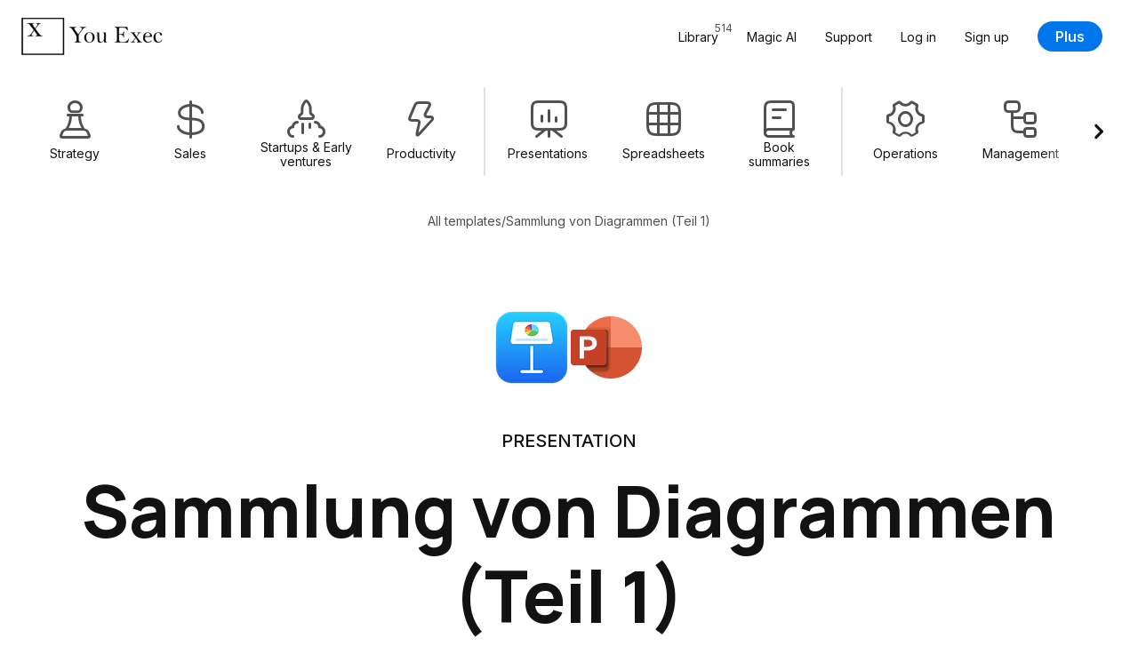

--- FILE ---
content_type: text/html; charset=UTF-8
request_url: https://youexec.com/resources/praesentation-diagramme-sammlung
body_size: 91223
content:




<!DOCTYPE html>
<html lang="de">
    <head>

        
        <script>(function(w,d,s,l,i){w[l]=w[l]||[];w[l].push({'gtm.start':
            new Date().getTime(),event:'gtm.js'});var f=d.getElementsByTagName(s)[0],
            j=d.createElement(s),dl=l!='dataLayer'?'&l='+l:'';j.async=true;j.src=
            'https://www.googletagmanager.com/gtm.js?id='+i+dl;f.parentNode.insertBefore(j,f);
            })(window,document,'script','dataLayer','GTM-5HKFJ6RJ');
        </script>
        



        

        
        <meta charset="utf-8">
        <meta http-equiv="X-UA-Compatible" content="ie=edge">
        <meta name="viewport" content="width=device-width, initial-scale=1, shrink-to-fit=no">
         <link rel="canonical" href="https://youexec.com/resources/praesentation-diagramme-sammlung"> 
        <meta property="title" content="Sammlung von Diagrammen (Teil 1) Presentation Template"/>
        <meta name="description" content="Sie können jetzt Stunden an Arbeit sparen mit unserer ultimativen Sammlung von Diagrammen. Dieses Deck beinhaltet eine Vielzahl von nützlichen Diagrammen, di..."/>
        <title>Sammlung von Diagrammen (Teil 1) Presentation Template</title>

        
        

        
        

            
                <link rel="alternate" hreflang="en" href="https://youexec.com/resources/presentation-charts-collection" />
            
                <link rel="alternate" hreflang="es" href="https://youexec.com/resources/coleccion-de-graficos-de-presentacion" />
            
                <link rel="alternate" hreflang="pt" href="https://youexec.com/resources/colecao-de-graficos-de-apresentacao" />
            
                <link rel="alternate" hreflang="fa" href="https://youexec.com/resources/majmooe-namayesh-namayandehi" />
            
                <link rel="alternate" hreflang="de" href="https://youexec.com/resources/praesentation-diagramme-sammlung" />
            
                <link rel="alternate" hreflang="fr" href="https://youexec.com/resources/collection-de-graphiques-de-presentation" />
            
                <link rel="alternate" hreflang="hi" href="https://youexec.com/resources/prastuti-charts-sangrah" />
            
                <link rel="alternate" hreflang="it" href="https://youexec.com/resources/collezione-di-grafici-di-presentazione" />
            
                <link rel="alternate" hreflang="ru" href="https://youexec.com/resources/kollektsiya-diagramm-dlya-prezentatsii" />
            
                <link rel="alternate" hreflang="tr" href="https://youexec.com/resources/sunum-tablolar-koleksiyonu" />
            
                <link rel="alternate" hreflang="pl" href="https://youexec.com/resources/kolekcja-wykresow-prezentacji" />
            
                <link rel="alternate" hreflang="sv" href="https://youexec.com/resources/presentation-diagram-samling" />
            
                <link rel="alternate" hreflang="ja" href="https://youexec.com/resources/presentation-charts-collection-ja" />
            
                <link rel="alternate" hreflang="ko" href="https://youexec.com/resources/presentation-charts-collection-ko" />
            
                <link rel="alternate" hreflang="ur" href="https://youexec.com/resources/presentation-charts-collection-ur" />
            
        



        

        
        <meta itemprop="name" content="Sammlung von Diagrammen (Teil 1) Presentation Template">
        <meta itemprop="url" content="https://youexec.com/resources/praesentation-diagramme-sammlung">
        <meta itemprop="thumbnailUrl" content="https://d1fa9n6k2ql7on.cloudfront.net/ER32DDE0VL936W41582749498.gif">
        <meta itemprop="image" content="https://d1fa9n6k2ql7on.cloudfront.net/ER32DDE0VL936W41582749498.gif">

        
        <meta property="og:type" content="website"/>
        <meta property="og:title" content="Sammlung von Diagrammen (Teil 1) Presentation Template"/>
        <meta property="og:description" content="Sie können jetzt Stunden an Arbeit sparen mit unserer ultimativen Sammlung von Diagrammen. Dieses Deck beinhaltet eine Vielzahl von nützlichen Diagrammen, di..."/>
        <meta property="og:image" content="https://d1fa9n6k2ql7on.cloudfront.net/ER32DDE0VL936W41582749498.gif"/>
         <meta property=”og:url” content="https://youexec.com/resources/praesentation-diagramme-sammlung"/> 
        <meta property="og:locale" content=""/>
        <meta property="og:site_name" content="You Exec"/>

        
        <meta name="twitter:card" content="summary_large_image"/>
        <meta name="twitter:site" content="@youexec"/>
        <meta name="twitter:title" content="Sammlung von Diagrammen (Teil 1) Presentation Template"/>
        <meta name="twitter:description" content="Sie können jetzt Stunden an Arbeit sparen mit unserer ultimativen Sammlung von Diagrammen. Dieses Deck beinhaltet eine Vielzahl von nützlichen Diagrammen, di..."/>
        <meta name="twitter:image:src" content="https://d1fa9n6k2ql7on.cloudfront.net/ER32DDE0VL936W41582749498.gif"/>
        <meta name="twitter:creator" content="@youexec">

        
        <link rel="shortcut icon" type="image/png" href="/assets/favicon.png">
        <link rel="apple-touch-icon" href="/assets/favicon.png"/>



        

        
        <link href="https://cdn.jsdelivr.net/npm/bootstrap@5.1.3/dist/css/bootstrap.min.css" rel="stylesheet" integrity="sha384-1BmE4kWBq78iYhFldvKuhfTAU6auU8tT94WrHftjDbrCEXSU1oBoqyl2QvZ6jIW3" crossorigin="anonymous">

        
        <link rel="stylesheet" href="https://d17xm8f84er56d.cloudfront.net/libs/magnific-popup.min.css?20251213" media="print" onload="this.media='all'">
        <noscript><link rel="stylesheet" href="https://d17xm8f84er56d.cloudfront.net/libs/magnific-popup.min.css?20251213"></noscript>

        
        <link rel="preconnect" href="https://fonts.googleapis.com">
        <link rel="preconnect" href="https://fonts.gstatic.com" crossorigin>

        
        <link href="https://fonts.googleapis.com/css2?family=Inter:wght@400..700&family=Manrope:wght@600..800&display=swap" rel="stylesheet">

        
        <link rel="stylesheet" href="https://use.hugeicons.com/font/icons.css" media="print" onload="this.media='all'">
        <noscript><link rel="stylesheet" href="https://use.hugeicons.com/font/icons.css"></noscript>

        
        <link rel="stylesheet" href="/assets/stylesheets/common/main.css?20251213">

        
        <link rel="stylesheet" href="https://cdn.jsdelivr.net/npm/swiper@11/swiper-bundle.min.css" media="print" onload="this.media='all'">
        <noscript><link rel="stylesheet" href="https://cdn.jsdelivr.net/npm/swiper@11/swiper-bundle.min.css"></noscript>

        
        

        
        <script src="https://code.jquery.com/jquery-3.3.1.min.js" crossorigin="anonymous"></script>



        
        <script>
            !function(f,b,e,v,n,t,s)
            {if(f.fbq)return;n=f.fbq=function(){n.callMethod?
            n.callMethod.apply(n,arguments):n.queue.push(arguments)};
            if(!f._fbq)f._fbq=n;n.push=n;n.loaded=!0;n.version='2.0';
            n.queue=[];t=b.createElement(e);t.async=!0;
            t.src=v;s=b.getElementsByTagName(e)[0];
            s.parentNode.insertBefore(t,s)}(window, document,'script',
            'https://connect.facebook.net/en_US/fbevents.js');
            fbq('init', '701205013633113');
            fbq('track', 'PageView');
        </script>
        <noscript><img height="1" width="1" style="display:none" src="https://www.facebook.com/tr?id=701205013633113&ev=PageView&noscript=1"/></noscript>
        

    </head>
    <body>

        
        <noscript><iframe src="https://www.googletagmanager.com/ns.html?id=GTM-5HKFJ6RJ" height="0" width="0" style="display:none;visibility:hidden"></iframe></noscript>
        



        

    

<div class="container-fluid" id="navbar">
    <div class="row">
        <div class="col-12 max-width-large">
            <nav class="navbar navbar-expand-lg user-select-none">

                <a class="you-exec-logo" href="/">
                    <img class="max-h-100" src="https://d17xm8f84er56d.cloudfront.net/global/logo-long-black.png" alt="You Exec" width="160" height="42">
                </a>

                
                

                <button class="navbar-toggler collapsed" type="button" data-bs-toggle="collapse" data-bs-target="#navbarSupportedContent" aria-controls="navbarSupportedContent" aria-expanded="false" aria-label="Toggle navigation">
                    <div class="nav-toggler-burger">
                        <span></span>
                        <span></span>
                        <span></span>
                    </div>
                </button>

                <div class="collapse navbar-collapse" id="navbarSupportedContent">
                    <ul class="navbar-nav ms-auto my-3 my-lg-0 align-items-start align-items-lg-center">
                        <li class="nav-item">
                            <a class="nav-link position-relative" href="/library">
                                <span>Library</span>
                                <span class="position-lg-absolute top-0 end-0 text-secondary fs-12 ms-2 ms-lg-0">514</span>
                            </a>
                        </li>
                        <li class="nav-item">
                            <a class="nav-link" href="/magic">Magic AI</a>
                        </li>
                        <li class="nav-item">
                            <a class="nav-link" href="/contact">Support</a>
                        </li>

                        

                            <li class="nav-item">
                                <a class="nav-link" href="/login">Log in</a>
                            </li>
                            <li class="nav-item">
                                <a class="nav-link" href="/free">Sign up</a>
                            </li>
                            <li class="nav-item ms-0 ms-lg-3 mt-3 mt-lg-0 d-flex align-items-center">
                                <a class="btn btn-primary" href="/plus">Plus</a>
                            </li>

                        

                    </ul>
                </div>

            </nav>
        </div>
    </div>
</div>

    
<div class="container-fluid">
    <div class="row">
        <div class="col-12 max-width-large filters-container py-3 user-select-none">
            <div class="swiper filters-swiper">
                <div class="swiper-wrapper d-flex text-center cursor-grab">

                    

<a href="/library/strategy" class="swiper-slide filters-category-button d-flex flex-column align-items-center ">

    <i class="hgi hgi-stroke hgi-chess-pawn"></i>

    <div class="name">Strategy</div>

    








    <div class="action-icon d-flex align-items-center justify-content-center xsmall primary">

        

            <svg xmlns="http://www.w3.org/2000/svg" width="14" height="14" fill="none" viewBox="0 0 14 14">
                <path stroke="#121212" stroke-linecap="round" stroke-linejoin="round" stroke-width="2" d="M10.92 3 3 10.92m7.92 0L3 3"/>
            </svg>

        
    </div>






</a>

<a href="/library/sales" class="swiper-slide filters-category-button d-flex flex-column align-items-center ">

    <i class="hgi hgi-stroke hgi-dollar-02"></i>

    <div class="name">Sales</div>

    








    <div class="action-icon d-flex align-items-center justify-content-center xsmall primary">

        

            <svg xmlns="http://www.w3.org/2000/svg" width="14" height="14" fill="none" viewBox="0 0 14 14">
                <path stroke="#121212" stroke-linecap="round" stroke-linejoin="round" stroke-width="2" d="M10.92 3 3 10.92m7.92 0L3 3"/>
            </svg>

        
    </div>






</a>

<a href="/library/startups" class="swiper-slide filters-category-button d-flex flex-column align-items-center ">

    <i class="hgi hgi-stroke hgi-rocket-02"></i>

    <div class="name">Startups &amp; Early ventures</div>

    








    <div class="action-icon d-flex align-items-center justify-content-center xsmall primary">

        

            <svg xmlns="http://www.w3.org/2000/svg" width="14" height="14" fill="none" viewBox="0 0 14 14">
                <path stroke="#121212" stroke-linecap="round" stroke-linejoin="round" stroke-width="2" d="M10.92 3 3 10.92m7.92 0L3 3"/>
            </svg>

        
    </div>






</a>

<a href="/library/productivity" class="swiper-slide filters-category-button d-flex flex-column align-items-center ">

    <i class="hgi hgi-stroke hgi-zap"></i>

    <div class="name">Productivity</div>

    








    <div class="action-icon d-flex align-items-center justify-content-center xsmall primary">

        

            <svg xmlns="http://www.w3.org/2000/svg" width="14" height="14" fill="none" viewBox="0 0 14 14">
                <path stroke="#121212" stroke-linecap="round" stroke-linejoin="round" stroke-width="2" d="M10.92 3 3 10.92m7.92 0L3 3"/>
            </svg>

        
    </div>






</a>


<div class="swiper-slide filters-divider"></div>

<a href="/library/presentations" class="swiper-slide filters-category-button d-flex flex-column align-items-center ">

    <i class="hgi hgi-stroke hgi-presentation-bar-chart-01"></i>

    <div class="name">Presentations</div>

    








    <div class="action-icon d-flex align-items-center justify-content-center xsmall primary">

        

            <svg xmlns="http://www.w3.org/2000/svg" width="14" height="14" fill="none" viewBox="0 0 14 14">
                <path stroke="#121212" stroke-linecap="round" stroke-linejoin="round" stroke-width="2" d="M10.92 3 3 10.92m7.92 0L3 3"/>
            </svg>

        
    </div>






</a>

<a href="/library/spreadsheets" class="swiper-slide filters-category-button d-flex flex-column align-items-center ">

    <i class="hgi hgi-stroke hgi-grid-table"></i>

    <div class="name">Spreadsheets</div>

    








    <div class="action-icon d-flex align-items-center justify-content-center xsmall primary">

        

            <svg xmlns="http://www.w3.org/2000/svg" width="14" height="14" fill="none" viewBox="0 0 14 14">
                <path stroke="#121212" stroke-linecap="round" stroke-linejoin="round" stroke-width="2" d="M10.92 3 3 10.92m7.92 0L3 3"/>
            </svg>

        
    </div>






</a>

<a href="/library/book-summaries" class="swiper-slide filters-category-button d-flex flex-column align-items-center ">

    <i class="hgi hgi-stroke hgi-book-02"></i>

    <div class="name">Book summaries</div>

    








    <div class="action-icon d-flex align-items-center justify-content-center xsmall primary">

        

            <svg xmlns="http://www.w3.org/2000/svg" width="14" height="14" fill="none" viewBox="0 0 14 14">
                <path stroke="#121212" stroke-linecap="round" stroke-linejoin="round" stroke-width="2" d="M10.92 3 3 10.92m7.92 0L3 3"/>
            </svg>

        
    </div>






</a>


<div class="swiper-slide filters-divider"></div>

<a href="/library/operations" class="swiper-slide filters-category-button d-flex flex-column align-items-center ">

    <i class="hgi hgi-stroke hgi-settings-02"></i>

    <div class="name">Operations</div>

    








    <div class="action-icon d-flex align-items-center justify-content-center xsmall primary">

        

            <svg xmlns="http://www.w3.org/2000/svg" width="14" height="14" fill="none" viewBox="0 0 14 14">
                <path stroke="#121212" stroke-linecap="round" stroke-linejoin="round" stroke-width="2" d="M10.92 3 3 10.92m7.92 0L3 3"/>
            </svg>

        
    </div>






</a>

<a href="/library/management" class="swiper-slide filters-category-button d-flex flex-column align-items-center ">

    <i class="hgi hgi-stroke hgi-hierarchy-square-01"></i>

    <div class="name">Management</div>

    








    <div class="action-icon d-flex align-items-center justify-content-center xsmall primary">

        

            <svg xmlns="http://www.w3.org/2000/svg" width="14" height="14" fill="none" viewBox="0 0 14 14">
                <path stroke="#121212" stroke-linecap="round" stroke-linejoin="round" stroke-width="2" d="M10.92 3 3 10.92m7.92 0L3 3"/>
            </svg>

        
    </div>






</a>

<a href="/library/human-resources" class="swiper-slide filters-category-button d-flex flex-column align-items-center ">

    <i class="hgi hgi-stroke hgi-user-multiple-02"></i>

    <div class="name">Human Resources</div>

    








    <div class="action-icon d-flex align-items-center justify-content-center xsmall primary">

        

            <svg xmlns="http://www.w3.org/2000/svg" width="14" height="14" fill="none" viewBox="0 0 14 14">
                <path stroke="#121212" stroke-linecap="round" stroke-linejoin="round" stroke-width="2" d="M10.92 3 3 10.92m7.92 0L3 3"/>
            </svg>

        
    </div>






</a>

<a href="/library/project-management" class="swiper-slide filters-category-button d-flex flex-column align-items-center ">

    <i class="hgi hgi-stroke hgi-task-02"></i>

    <div class="name">Project management</div>

    








    <div class="action-icon d-flex align-items-center justify-content-center xsmall primary">

        

            <svg xmlns="http://www.w3.org/2000/svg" width="14" height="14" fill="none" viewBox="0 0 14 14">
                <path stroke="#121212" stroke-linecap="round" stroke-linejoin="round" stroke-width="2" d="M10.92 3 3 10.92m7.92 0L3 3"/>
            </svg>

        
    </div>






</a>
                    
                </div>

                <div class="swiper-custom-arrow prev">
                    








    <div class="action-icon d-flex align-items-center justify-content-center xlarge ">

        

            <svg xmlns="http://www.w3.org/2000/svg" width="14" height="14" fill="none" viewBox="0 0 14 14">
                <path stroke="#121212" stroke-linecap="round" stroke-linejoin="round" stroke-width="2.2" d="M8.778 2.333 4.11 7l4.667 4.667"/>
            </svg>

        
    </div>






                </div>
                <div class="swiper-custom-arrow next">
                    








    <div class="action-icon d-flex align-items-center justify-content-center xlarge ">

        

            <svg xmlns="http://www.w3.org/2000/svg" width="14" height="14" fill="none" viewBox="0 0 14 14">
                <path stroke="#121212" stroke-linecap="round" stroke-linejoin="round" stroke-width="2.2" d="M5.445 2.333 10.11 7l-4.666 4.666"/>
            </svg>

        
    </div>






                </div>
            </div>
        </div>
    </div>
</div>


    

    

<div class="container-fluid pt-4 d-none d-lg-block">
    <div class="row">
        <div class="col-12 max-width-medium text-center">

            <div class="d-flex flex-wrap align-items-center justify-content-center gap-8 fs-14 text-secondary ">
                <a class="text-secondary" href="/library">All templates</a>
                
                <div>/</div>
                <div>Sammlung von Diagrammen (Teil 1)</div>
            </div>

        </div>
    </div>
</div>



<div class="container-fluid section-padding">
    <div class="row">
        <div class="col-12 max-width-large  text-center">

            <div class="d-flex align-items-center justify-content-center flex-wrap gap-20">
                
                    <a href="#downloadAndPaywall" class="scale-on-hover">
                        <img class="software-icon large" src="/assets/images/common/icons/apple-keynote-icon.png" width="84" height="84" alt="">
                    </a>
                
                    <a href="#downloadAndPaywall" class="scale-on-hover">
                        <img class="software-icon large" src="/assets/images/common/icons/microsoft-powerpoint-icon.png" width="84" height="84" alt="">
                    </a>
                
            </div>

            <div class="d-flex align-items-center justify-content-center gap-12 mt-5">
                <p class="subhead small text-uppercase">Presentation</p>
                
            </div>

            <h1 class="heading-padding-small mt-3  text-center">Sammlung von Diagrammen (Teil 1)</h1>

            <p class="subhead small text-secondary max-width-medium  text-center">Sie können jetzt Stunden an Arbeit sparen mit unserer ultimativen Sammlung von Diagrammen. Dieses Deck beinhaltet eine Vielzahl von nützlichen Diagrammen, die Sie in jede Präsentation kopieren und einfügen können. Sie können auch die Daten dieser Diagramme über Excel bearbeiten.</p>

            <div class="d-flex align-items-center gap-32 flex-wrap text-center justify-content-center mt-5">
                <a href="#downloadAndPaywall" class="btn btn-primary xlarge">Download</a>
                





<a href="#fullPreview">
    <span class="action-link xlarge primary d-inline-flex align-items-center justify-content-center not-rtl">
        <span>Preview</span>

        <svg xmlns="http://www.w3.org/2000/svg" width="8" height="9" fill="none" viewBox="0 0 8 9">
            <path stroke="#121212" stroke-linecap="round" stroke-linejoin="round" stroke-width="1.6" d="m2.5 1.5 3 3-3 3"/>
        </svg>
    </span>
</a>



            </div>

        </div>
    </div>
</div>




<div class="container-fluid section-padding" id="downloadAndPaywall">
    <div class="row">
        <div class="col-12">
            <div class="download-and-paywall-container text-center">

                <div class="download-and-paywall-front d-flex flex-column">

                    <h2>Download & customize</h2>

                    <div class="download-box d-flex flex-column align-items-center justify-content-center mx-auto w-100">
                        <div class="download-buttons-container w-100">
                            

    <div class="download-button cursor-pointer d-flex flex-column align-items-center justify-content-between text-center gap-24 text-dark scale-on-hover w-100 switch-download-paywall-face">


     <img class="software-icon large" src="/assets/images/common/icons/microsoft-powerpoint-icon.png" width="84" height="84" alt=""> 

    <div class="line-height-normal">
        <p class="subhead">Sammlung von Diagrammen (Teil 1)</p>

         <p class="subhead small fw-normal text-secondary mt-2">PowerPoint</p> 

         <p class="text-secondary mt-2">40 Slides</p> 

        
    </div>

    <button class="btn btn-primary large with-icon w-100">
        <span>Download</span>
        <i class="hgi hgi-stroke hgi-download-01"></i>
    </button>

 </div> 


    <div class="download-button cursor-pointer d-flex flex-column align-items-center justify-content-between text-center gap-24 text-dark scale-on-hover w-100 switch-download-paywall-face">


     <img class="software-icon large" src="/assets/images/common/icons/apple-keynote-icon.png" width="84" height="84" alt=""> 

    <div class="line-height-normal">
        <p class="subhead">Sammlung von Diagrammen (Teil 1)</p>

         <p class="subhead small fw-normal text-secondary mt-2">Apple Keynote</p> 

         <p class="text-secondary mt-2">40 Slides</p> 

        
    </div>

    <button class="btn btn-primary large with-icon w-100">
        <span>Download</span>
        <i class="hgi hgi-stroke hgi-download-01"></i>
    </button>

 </div> 

                        </div>

                        



                    </div>

                    
                        <div class="template-preview-stylish position-relative mt-4">

                            
                                



<div class="marquee-group small">

    
        



<div class="marquee user-select-none" data-speed="1">
    <div class="marquee-list">
        
            <div class="marquee-slide">
                <div class="img-container slide-aspect-ratio border skeleton-box">
                    <img class="lightbox-img lazyload" src="/assets/images/transparent.png" data-src="https://d1fa9n6k2ql7on.cloudfront.net/Y9WCPXWM5HB57WH1656520778.gif" width="420px" height="238px" alt="Title Slide preview">
                </div>
            </div>
        
            <div class="marquee-slide">
                <div class="img-container slide-aspect-ratio border skeleton-box">
                    <img class="lightbox-img lazyload" src="/assets/images/transparent.png" data-src="https://d1fa9n6k2ql7on.cloudfront.net/Q5HYJWNB0JBBQHK1656520819.gif" width="420px" height="238px" alt="Our Numbers Slide preview">
                </div>
            </div>
        
            <div class="marquee-slide">
                <div class="img-container slide-aspect-ratio border skeleton-box">
                    <img class="lightbox-img lazyload" src="/assets/images/transparent.png" data-src="https://d1fa9n6k2ql7on.cloudfront.net/WBIT95ZMGPMRL1A1656520852.gif" width="420px" height="238px" alt="Our Numbers Slide preview">
                </div>
            </div>
        
            <div class="marquee-slide">
                <div class="img-container slide-aspect-ratio border skeleton-box">
                    <img class="lightbox-img lazyload" src="/assets/images/transparent.png" data-src="https://d1fa9n6k2ql7on.cloudfront.net/YI9R350NJ9QJZWG1656520932.png" width="420px" height="238px" alt="Our Numbers Slide preview">
                </div>
            </div>
        
            <div class="marquee-slide">
                <div class="img-container slide-aspect-ratio border skeleton-box">
                    <img class="lightbox-img lazyload" src="/assets/images/transparent.png" data-src="https://d1fa9n6k2ql7on.cloudfront.net/RTK994KHG1ZT1FO1656521122.gif" width="420px" height="238px" alt="Our Numbers Slide preview">
                </div>
            </div>
        
            <div class="marquee-slide">
                <div class="img-container slide-aspect-ratio border skeleton-box">
                    <img class="lightbox-img lazyload" src="/assets/images/transparent.png" data-src="https://d1fa9n6k2ql7on.cloudfront.net/ZRW21PDSOWIIQJ91656521187.gif" width="420px" height="238px" alt="Our Numbers Slide preview">
                </div>
            </div>
        
            <div class="marquee-slide">
                <div class="img-container slide-aspect-ratio border skeleton-box">
                    <img class="lightbox-img lazyload" src="/assets/images/transparent.png" data-src="https://d1fa9n6k2ql7on.cloudfront.net/MBLOIEDDLT0KJEQ1656521221.gif" width="420px" height="238px" alt="Our Numbers Slide preview">
                </div>
            </div>
        
            <div class="marquee-slide">
                <div class="img-container slide-aspect-ratio border skeleton-box">
                    <img class="lightbox-img lazyload" src="/assets/images/transparent.png" data-src="https://d1fa9n6k2ql7on.cloudfront.net/CAT9QDL6UV7NYTB1656521337.png" width="420px" height="238px" alt="Our Numbers Slide preview">
                </div>
            </div>
        
            <div class="marquee-slide">
                <div class="img-container slide-aspect-ratio border skeleton-box">
                    <img class="lightbox-img lazyload" src="/assets/images/transparent.png" data-src="https://d1fa9n6k2ql7on.cloudfront.net/X0LIN6ZMXLLM31B1656521411.gif" width="420px" height="238px" alt="Our Numbers Slide preview">
                </div>
            </div>
        
            <div class="marquee-slide">
                <div class="img-container slide-aspect-ratio border skeleton-box">
                    <img class="lightbox-img lazyload" src="/assets/images/transparent.png" data-src="https://d1fa9n6k2ql7on.cloudfront.net/9CCPDFRTI5CLXZ51656521491.png" width="420px" height="238px" alt="Our Numbers Slide preview">
                </div>
            </div>
        
            <div class="marquee-slide">
                <div class="img-container slide-aspect-ratio border skeleton-box">
                    <img class="lightbox-img lazyload" src="/assets/images/transparent.png" data-src="https://d1fa9n6k2ql7on.cloudfront.net/UIYAXWTZQXPE4241656521542.png" width="420px" height="238px" alt="Our Numbers Slide preview">
                </div>
            </div>
        
            <div class="marquee-slide">
                <div class="img-container slide-aspect-ratio border skeleton-box">
                    <img class="lightbox-img lazyload" src="/assets/images/transparent.png" data-src="https://d1fa9n6k2ql7on.cloudfront.net/YCTGHBN58BC0IC41656521622.gif" width="420px" height="238px" alt="Our Numbers Slide preview">
                </div>
            </div>
        
            <div class="marquee-slide">
                <div class="img-container slide-aspect-ratio border skeleton-box">
                    <img class="lightbox-img lazyload" src="/assets/images/transparent.png" data-src="https://d1fa9n6k2ql7on.cloudfront.net/O3Y74LNR1XV33U01656521667.gif" width="420px" height="238px" alt="Our Numbers Slide preview">
                </div>
            </div>
        
            <div class="marquee-slide">
                <div class="img-container slide-aspect-ratio border skeleton-box">
                    <img class="lightbox-img lazyload" src="/assets/images/transparent.png" data-src="https://d1fa9n6k2ql7on.cloudfront.net/QCRE9COT2KZ89ML1656521844.gif" width="420px" height="238px" alt="Bar Data Chart Slide preview">
                </div>
            </div>
        
    </div>
</div>
    

    
        



<div class="marquee user-select-none" data-speed="0.9">
    <div class="marquee-list">
        
            <div class="marquee-slide">
                <div class="img-container slide-aspect-ratio border skeleton-box">
                    <img class="lightbox-img lazyload" src="/assets/images/transparent.png" data-src="https://d1fa9n6k2ql7on.cloudfront.net/9UUGTU7MRLBHB6I1656521914.png" width="420px" height="238px" alt="Column Chart Layout Slide preview">
                </div>
            </div>
        
            <div class="marquee-slide">
                <div class="img-container slide-aspect-ratio border skeleton-box">
                    <img class="lightbox-img lazyload" src="/assets/images/transparent.png" data-src="https://d1fa9n6k2ql7on.cloudfront.net/7YGDPGZLJKX3OFR1656522008.png" width="420px" height="238px" alt="Line Chart Slide Slide preview">
                </div>
            </div>
        
            <div class="marquee-slide">
                <div class="img-container slide-aspect-ratio border skeleton-box">
                    <img class="lightbox-img lazyload" src="/assets/images/transparent.png" data-src="https://d1fa9n6k2ql7on.cloudfront.net/IHN0Z0AIGNK678B1656522149.gif" width="420px" height="238px" alt="3-D Cylinder Chart Slide preview">
                </div>
            </div>
        
            <div class="marquee-slide">
                <div class="img-container slide-aspect-ratio border skeleton-box">
                    <img class="lightbox-img lazyload" src="/assets/images/transparent.png" data-src="https://d1fa9n6k2ql7on.cloudfront.net/WJHVMEXC3WUMJEB1656522231.gif" width="420px" height="238px" alt="Area Chart Slide Slide preview">
                </div>
            </div>
        
            <div class="marquee-slide">
                <div class="img-container slide-aspect-ratio border skeleton-box">
                    <img class="lightbox-img lazyload" src="/assets/images/transparent.png" data-src="https://d1fa9n6k2ql7on.cloudfront.net/9D4738UZ6GLRD0W1656523318.png" width="420px" height="238px" alt="Scatter Dot Chart Slide Slide preview">
                </div>
            </div>
        
            <div class="marquee-slide">
                <div class="img-container slide-aspect-ratio border skeleton-box">
                    <img class="lightbox-img lazyload" src="/assets/images/transparent.png" data-src="https://d1fa9n6k2ql7on.cloudfront.net/EKM429FPSY6G5W41656523519.png" width="420px" height="238px" alt="Pie Chart Slide Slide preview">
                </div>
            </div>
        
            <div class="marquee-slide">
                <div class="img-container slide-aspect-ratio border skeleton-box">
                    <img class="lightbox-img lazyload" src="/assets/images/transparent.png" data-src="https://d1fa9n6k2ql7on.cloudfront.net/IPHF23WPGJDI57A1656523662.gif" width="420px" height="238px" alt="Bubble Chart Slide Slide preview">
                </div>
            </div>
        
            <div class="marquee-slide">
                <div class="img-container slide-aspect-ratio border skeleton-box">
                    <img class="lightbox-img lazyload" src="/assets/images/transparent.png" data-src="https://d1fa9n6k2ql7on.cloudfront.net/4YZAQOO9LU9OHMU1656523979.gif" width="420px" height="238px" alt="Pyramids Chart Slide Slide preview">
                </div>
            </div>
        
            <div class="marquee-slide">
                <div class="img-container slide-aspect-ratio border skeleton-box">
                    <img class="lightbox-img lazyload" src="/assets/images/transparent.png" data-src="https://d1fa9n6k2ql7on.cloudfront.net/Z86KWCSSD8F1ZZ31656523962.gif" width="420px" height="238px" alt="Pyramids Chart Slide Slide preview">
                </div>
            </div>
        
            <div class="marquee-slide">
                <div class="img-container slide-aspect-ratio border skeleton-box">
                    <img class="lightbox-img lazyload" src="/assets/images/transparent.png" data-src="https://d1fa9n6k2ql7on.cloudfront.net/K5L8J95SV4RYFAY1656524205.png" width="420px" height="238px" alt="Pyramid Cone Chart Slide preview">
                </div>
            </div>
        
            <div class="marquee-slide">
                <div class="img-container slide-aspect-ratio border skeleton-box">
                    <img class="lightbox-img lazyload" src="/assets/images/transparent.png" data-src="https://d1fa9n6k2ql7on.cloudfront.net/RJTNRIJGGQ3MD3H1656527833.png" width="420px" height="238px" alt="Our Numbers Slide preview">
                </div>
            </div>
        
            <div class="marquee-slide">
                <div class="img-container slide-aspect-ratio border skeleton-box">
                    <img class="lightbox-img lazyload" src="/assets/images/transparent.png" data-src="https://d1fa9n6k2ql7on.cloudfront.net/4M0OOIT61OYM2M71656527908.gif" width="420px" height="238px" alt="Our Numbers Slide preview">
                </div>
            </div>
        
            <div class="marquee-slide">
                <div class="img-container slide-aspect-ratio border skeleton-box">
                    <img class="lightbox-img lazyload" src="/assets/images/transparent.png" data-src="https://d1fa9n6k2ql7on.cloudfront.net/YYF8VV975SX1C6H1656528023.gif" width="420px" height="238px" alt="Our Numbers Slide preview">
                </div>
            </div>
        
            <div class="marquee-slide">
                <div class="img-container slide-aspect-ratio border skeleton-box">
                    <img class="lightbox-img lazyload" src="/assets/images/transparent.png" data-src="https://d1fa9n6k2ql7on.cloudfront.net/0534XSVCEM6KNGT1656528086.png" width="420px" height="238px" alt="Our Numbers Slide preview">
                </div>
            </div>
        
    </div>
</div>
    

    
        



<div class="marquee user-select-none" data-speed="1.1">
    <div class="marquee-list">
        
            <div class="marquee-slide">
                <div class="img-container slide-aspect-ratio border skeleton-box">
                    <img class="lightbox-img lazyload" src="/assets/images/transparent.png" data-src="https://d1fa9n6k2ql7on.cloudfront.net/F9CHM659XNOGNJU1656528334.gif" width="420px" height="238px" alt="Our Numbers Slide preview">
                </div>
            </div>
        
            <div class="marquee-slide">
                <div class="img-container slide-aspect-ratio border skeleton-box">
                    <img class="lightbox-img lazyload" src="/assets/images/transparent.png" data-src="https://d1fa9n6k2ql7on.cloudfront.net/3396AJYUF7QRHQA1656528382.png" width="420px" height="238px" alt="Chart Layout Slide preview">
                </div>
            </div>
        
            <div class="marquee-slide">
                <div class="img-container slide-aspect-ratio border skeleton-box">
                    <img class="lightbox-img lazyload" src="/assets/images/transparent.png" data-src="https://d1fa9n6k2ql7on.cloudfront.net/9KU5WQ934OUXY1L1656528566.png" width="420px" height="238px" alt="Chart Layout Slide preview">
                </div>
            </div>
        
            <div class="marquee-slide">
                <div class="img-container slide-aspect-ratio border skeleton-box">
                    <img class="lightbox-img lazyload" src="/assets/images/transparent.png" data-src="https://d1fa9n6k2ql7on.cloudfront.net/N9SAA3RL081V3YL1656528626.png" width="420px" height="238px" alt="Chart Layout Slide preview">
                </div>
            </div>
        
            <div class="marquee-slide">
                <div class="img-container slide-aspect-ratio border skeleton-box">
                    <img class="lightbox-img lazyload" src="/assets/images/transparent.png" data-src="https://d1fa9n6k2ql7on.cloudfront.net/75YCBGA81JFNVAD1656528696.gif" width="420px" height="238px" alt="Full Page Bar Chart Slide preview">
                </div>
            </div>
        
            <div class="marquee-slide">
                <div class="img-container slide-aspect-ratio border skeleton-box">
                    <img class="lightbox-img lazyload" src="/assets/images/transparent.png" data-src="https://d1fa9n6k2ql7on.cloudfront.net/SPXK8EC2YKRO2XO1656528793.gif" width="420px" height="238px" alt="Full Page Pie Chart Slide preview">
                </div>
            </div>
        
            <div class="marquee-slide">
                <div class="img-container slide-aspect-ratio border skeleton-box">
                    <img class="lightbox-img lazyload" src="/assets/images/transparent.png" data-src="https://d1fa9n6k2ql7on.cloudfront.net/BN0ZFVPHY44WYJ41656528895.png" width="420px" height="238px" alt="Full Page Pyramid Chart Slide preview">
                </div>
            </div>
        
            <div class="marquee-slide">
                <div class="img-container slide-aspect-ratio border skeleton-box">
                    <img class="lightbox-img lazyload" src="/assets/images/transparent.png" data-src="https://d1fa9n6k2ql7on.cloudfront.net/SW6G9LL6OENNMA61656528980.png" width="420px" height="238px" alt="Full Page Area Chart Slide preview">
                </div>
            </div>
        
            <div class="marquee-slide">
                <div class="img-container slide-aspect-ratio border skeleton-box">
                    <img class="lightbox-img lazyload" src="/assets/images/transparent.png" data-src="https://d1fa9n6k2ql7on.cloudfront.net/PDPBUD3GX85FN4Y1656529014.png" width="420px" height="238px" alt="Full Page Waterfall Chart Slide preview">
                </div>
            </div>
        
            <div class="marquee-slide">
                <div class="img-container slide-aspect-ratio border skeleton-box">
                    <img class="lightbox-img lazyload" src="/assets/images/transparent.png" data-src="https://d1fa9n6k2ql7on.cloudfront.net/96WSEBIICB77TOO1656529113.gif" width="420px" height="238px" alt="Full Page Histogram Chart Slide preview">
                </div>
            </div>
        
            <div class="marquee-slide">
                <div class="img-container slide-aspect-ratio border skeleton-box">
                    <img class="lightbox-img lazyload" src="/assets/images/transparent.png" data-src="https://d1fa9n6k2ql7on.cloudfront.net/TFRXDKMQU6USUQU1656529169.png" width="420px" height="238px" alt="Full Page Line Chart Slide preview">
                </div>
            </div>
        
            <div class="marquee-slide">
                <div class="img-container slide-aspect-ratio border skeleton-box">
                    <img class="lightbox-img lazyload" src="/assets/images/transparent.png" data-src="https://d1fa9n6k2ql7on.cloudfront.net/9I50QHKKZDXZAM11656529205.gif" width="420px" height="238px" alt="Full Page Bar Chart with Table Slide preview">
                </div>
            </div>
        
    </div>
</div>
    

</div>
                            

                            <div class="mac-mockup-container mx-auto">
                                <div class="mac-mockup position-relative w-100">
                                    <img class="mac w-100 h-auto" src="/assets/images/common/mac-mockup.svg" alt="">
                                    <div class="img-container position-absolute overflow-hidden w-100">
                                        <div class="slide-aspect-ratio skeleton-box w-100">
                                            <img class="lazyload" src="/assets/images/transparent.png" data-src="https://d1fa9n6k2ql7on.cloudfront.net/ER32DDE0VL936W41582749498.gif" alt="Sammlung von Diagrammen (Teil 1) Presentation preview">
                                        </div>
                                    </div>
                                </div>
                            </div>
                        </div>
                    

                </div>

                
                    <div class="download-paywall-back">

                        <h2>Join You Exec</h2>
                        <p class="subhead text-secondary mt-4">Access the full library of business templates</p>
                        <div class="d-flex align-items-center justify-content-center flex-wrap gap-16 mt-4">
                            <img class="software-icon" src="/assets/images/common/icons/microsoft-powerpoint-icon.png" width="64" height="64" alt="">
                            <img class="software-icon" src="/assets/images/common/icons/google-slides-icon.png" width="64" height="64" alt="">
                            <img class="software-icon" src="/assets/images/common/icons/apple-keynote-icon.png" width="64" height="64" alt="">
                            <img class="software-icon" src="/assets/images/common/icons/microsoft-excel-icon.png" width="64" height="64" alt="">
                            <img class="software-icon" src="/assets/images/common/icons/google-sheets-icon.png" width="64" height="64" alt="">
                            <img class="software-icon" src="/assets/images/common/icons/apple-numbers-icon.png" width="64" height="64" alt="">
                        </div>

                        <div class="download-cards-container">

                            

<div class="paid-card position-relative text-center">

    <img class="position-absolute w-100 h-100 object-fit-cover top-0 start-0 z-index-negative" src="/assets/images/common/download-paid-card-bg.webp" alt="">

    <h4 class="heading-padding-small">Get <span class="text-danger">full</span> access</h4>

    <div class="toggle-switch-container user-select-none">

        <div class="text-center w-100">
            <div class="toggle-switch gray large text-center mb-4">
                <div class="toggle-option active" data-value="Quarterly">Quarterly</div>
                <div class="toggle-option" data-value="Yearly">Yearly</div>
                <div class="toggle-option" data-value="Three years">Three years</div>
                <div class="toggle-background"></div>
            </div>
        </div>

        
        <div class="toggle-switch-group" data-toggle-content="Quarterly">
            <div class="d-flex align-items-center justify-content-center flex-wrap gap-12">
                <h4>$44</h4>
                <p class="subhead small fw-normal">per month</p>
            </div>
            <p class="fs-18 text-secondary mt-3">Billed quarterly</p>
            <p class="subhead mt-4">that's <strong class="text-danger">$3</strong> per template</p>
            <a href="/pre-purchase/psq?sl=de&amp;let=CGNW9JKB8KURHZ31610146910&amp;m=entry-page&amp;sr=charts" class="btn btn-dark large mt-4">Join Plus</a>
        </div>

        
        <div class="toggle-switch-group d-none" data-toggle-content="Yearly">
            <div class="d-flex align-items-center justify-content-center flex-wrap gap-12">
                <h4>$28</h4>
                <p class="subhead small fw-normal">per month</p>
            </div>
            <p class="fs-18 text-secondary mt-3">Billed yearly</p>
            <p class="subhead mt-4">that's <strong class="text-danger">$2</strong> per template</p>
            <a href="/pre-purchase/psy?sl=de&amp;let=CGNW9JKB8KURHZ31610146910&amp;m=entry-page&amp;sr=charts" class="btn btn-dark large mt-4">Join Plus</a>
        </div>

        
        <div class="toggle-switch-group d-none" data-toggle-content="Three years">
            <div class="d-flex align-items-center justify-content-center flex-wrap gap-12">
                <h4>$21</h4>
                <p class="subhead small fw-normal">per month</p>
            </div>
            <p class="fs-18 text-secondary mt-3">Billed every 3 years</p>
            <p class="subhead mt-4">that's <strong class="text-danger">$2</strong> per template</p>
            <a href="/pre-purchase/p3y?sl=de&amp;let=CGNW9JKB8KURHZ31610146910&amp;m=entry-page&amp;sr=charts" class="btn btn-dark large mt-4">Join Plus</a>
        </div>
    </div>

</div>

                            
                                

<div class="free-card position-relative d-flex flex-column align-items-center justify-content-between text-center">

    <img class="position-absolute w-100 h-100 object-fit-cover top-0 start-0 z-index-negative" src="/assets/images/common/download-free-card-bg.webp" alt="">

    <div>
        <h4>Try for <span class="text-success">free</span></h4>
        <p class="subhead small text-secondary mt-4">Download our free templates each week<br>No credit card required</p>
    </div>

    <div class="max-width-xsmall my-auto">
        
<div class="free-auto-container  d-flex flex-column align-items-center justify-content-center gap-16 w-100">

    <form action="/free-auto" class="coffee-level-form text-center w-100">

        <div class="input-wrapper with-btn large">
            <input type="email" name="e" id="free-auto-email" class="custom-input w-100 " placeholder="you@awesome.com" value="" maxlength="254" required>
            <button type="submit" class="btn btn-primary">Join</button>
        </div>
        <button type="submit" class="btn btn-primary mt-3 mx-auto input-wrapper-mobile-btn">Join</button>

        
        <input type="hidden" name="fn" value="">
        <input type="hidden" name="ln" value="">
        <input type="hidden" name="r" value="">
        <input type="hidden" name="w" value="">
        <input type="hidden" name="m" value="entry-page">
        <input type="hidden" name="dc" value="">
        <input type="hidden" name="plr" value="">
        <input type="hidden" name="lmt" value="">

        <input type="hidden" name="sr" value="charts">
        <input type="hidden" name="sl" value='de'>

        
        
        <input style="display:none;" type="text" name="gs" class="goldenSyrup" value="">

        
        <input type="hidden" name="cl" class="coffee-level" value="0">

    </form>

    
    



    <div class="line-middle-text">
        <div class="line"></div>
        <div class="text-secondary fs-14 fw-450">OR</div>
        <div class="line"></div>
    </div>

    <div class="google-auth-btn outline" style="display: none;">
        <div class="g_id_signin" data-type="standard" data-shape="pill" data-theme="outline" data-text="continue_with" data-size="large" data-logo_alignment="left"></div>
    </div>


</div>

    </div>
</div>

                            
                        </div>

                        
                            <div class="d-flex align-items-center justify-content-center flex-wrap gap-6 text-secondary fs-md-20 mt-5">
                                <span>Already have an account?</span> 





<a href="/login">
    <span class="action-link large primary d-inline-flex align-items-center justify-content-center not-rtl">
        <span>Log in</span>

        <svg xmlns="http://www.w3.org/2000/svg" width="8" height="9" fill="none" viewBox="0 0 8 9">
            <path stroke="#121212" stroke-linecap="round" stroke-linejoin="round" stroke-width="1.6" d="m2.5 1.5 3 3-3 3"/>
        </svg>
    </span>
</a>



                            </div>
                        
                    </div>
                

            </div>

        </div>
    </div>
</div>














    <div class="container-fluid section-padding" id="fullPreview">
        <div class="row">

            <div class="col-12 max-width-medium">
                <h3 class="heading-padding-normal text-center">
                    Preview (40 Slides)
                </h3>
            </div>

            <div class="col-12">
                



<div class="marquee-group large">

    
        



<div class="marquee user-select-none" data-speed="1">
    <div class="marquee-list">
        
            <div class="marquee-slide">
                <div class="img-container slide-aspect-ratio border skeleton-box">
                    <img class="lightbox-img lazyload" src="/assets/images/transparent.png" data-src="https://d1fa9n6k2ql7on.cloudfront.net/Y9WCPXWM5HB57WH1656520778.gif" width="420px" height="238px" alt="Title Slide preview">
                </div>
            </div>
        
            <div class="marquee-slide">
                <div class="img-container slide-aspect-ratio border skeleton-box">
                    <img class="lightbox-img lazyload" src="/assets/images/transparent.png" data-src="https://d1fa9n6k2ql7on.cloudfront.net/Q5HYJWNB0JBBQHK1656520819.gif" width="420px" height="238px" alt="Our Numbers Slide preview">
                </div>
            </div>
        
            <div class="marquee-slide">
                <div class="img-container slide-aspect-ratio border skeleton-box">
                    <img class="lightbox-img lazyload" src="/assets/images/transparent.png" data-src="https://d1fa9n6k2ql7on.cloudfront.net/WBIT95ZMGPMRL1A1656520852.gif" width="420px" height="238px" alt="Our Numbers Slide preview">
                </div>
            </div>
        
            <div class="marquee-slide">
                <div class="img-container slide-aspect-ratio border skeleton-box">
                    <img class="lightbox-img lazyload" src="/assets/images/transparent.png" data-src="https://d1fa9n6k2ql7on.cloudfront.net/YI9R350NJ9QJZWG1656520932.png" width="420px" height="238px" alt="Our Numbers Slide preview">
                </div>
            </div>
        
            <div class="marquee-slide">
                <div class="img-container slide-aspect-ratio border skeleton-box">
                    <img class="lightbox-img lazyload" src="/assets/images/transparent.png" data-src="https://d1fa9n6k2ql7on.cloudfront.net/RTK994KHG1ZT1FO1656521122.gif" width="420px" height="238px" alt="Our Numbers Slide preview">
                </div>
            </div>
        
            <div class="marquee-slide">
                <div class="img-container slide-aspect-ratio border skeleton-box">
                    <img class="lightbox-img lazyload" src="/assets/images/transparent.png" data-src="https://d1fa9n6k2ql7on.cloudfront.net/ZRW21PDSOWIIQJ91656521187.gif" width="420px" height="238px" alt="Our Numbers Slide preview">
                </div>
            </div>
        
            <div class="marquee-slide">
                <div class="img-container slide-aspect-ratio border skeleton-box">
                    <img class="lightbox-img lazyload" src="/assets/images/transparent.png" data-src="https://d1fa9n6k2ql7on.cloudfront.net/MBLOIEDDLT0KJEQ1656521221.gif" width="420px" height="238px" alt="Our Numbers Slide preview">
                </div>
            </div>
        
            <div class="marquee-slide">
                <div class="img-container slide-aspect-ratio border skeleton-box">
                    <img class="lightbox-img lazyload" src="/assets/images/transparent.png" data-src="https://d1fa9n6k2ql7on.cloudfront.net/CAT9QDL6UV7NYTB1656521337.png" width="420px" height="238px" alt="Our Numbers Slide preview">
                </div>
            </div>
        
            <div class="marquee-slide">
                <div class="img-container slide-aspect-ratio border skeleton-box">
                    <img class="lightbox-img lazyload" src="/assets/images/transparent.png" data-src="https://d1fa9n6k2ql7on.cloudfront.net/X0LIN6ZMXLLM31B1656521411.gif" width="420px" height="238px" alt="Our Numbers Slide preview">
                </div>
            </div>
        
            <div class="marquee-slide">
                <div class="img-container slide-aspect-ratio border skeleton-box">
                    <img class="lightbox-img lazyload" src="/assets/images/transparent.png" data-src="https://d1fa9n6k2ql7on.cloudfront.net/9CCPDFRTI5CLXZ51656521491.png" width="420px" height="238px" alt="Our Numbers Slide preview">
                </div>
            </div>
        
            <div class="marquee-slide">
                <div class="img-container slide-aspect-ratio border skeleton-box">
                    <img class="lightbox-img lazyload" src="/assets/images/transparent.png" data-src="https://d1fa9n6k2ql7on.cloudfront.net/UIYAXWTZQXPE4241656521542.png" width="420px" height="238px" alt="Our Numbers Slide preview">
                </div>
            </div>
        
            <div class="marquee-slide">
                <div class="img-container slide-aspect-ratio border skeleton-box">
                    <img class="lightbox-img lazyload" src="/assets/images/transparent.png" data-src="https://d1fa9n6k2ql7on.cloudfront.net/YCTGHBN58BC0IC41656521622.gif" width="420px" height="238px" alt="Our Numbers Slide preview">
                </div>
            </div>
        
            <div class="marquee-slide">
                <div class="img-container slide-aspect-ratio border skeleton-box">
                    <img class="lightbox-img lazyload" src="/assets/images/transparent.png" data-src="https://d1fa9n6k2ql7on.cloudfront.net/O3Y74LNR1XV33U01656521667.gif" width="420px" height="238px" alt="Our Numbers Slide preview">
                </div>
            </div>
        
            <div class="marquee-slide">
                <div class="img-container slide-aspect-ratio border skeleton-box">
                    <img class="lightbox-img lazyload" src="/assets/images/transparent.png" data-src="https://d1fa9n6k2ql7on.cloudfront.net/QCRE9COT2KZ89ML1656521844.gif" width="420px" height="238px" alt="Bar Data Chart Slide preview">
                </div>
            </div>
        
    </div>
</div>
    

    
        



<div class="marquee user-select-none" data-speed="0.9">
    <div class="marquee-list">
        
            <div class="marquee-slide">
                <div class="img-container slide-aspect-ratio border skeleton-box">
                    <img class="lightbox-img lazyload" src="/assets/images/transparent.png" data-src="https://d1fa9n6k2ql7on.cloudfront.net/9UUGTU7MRLBHB6I1656521914.png" width="420px" height="238px" alt="Column Chart Layout Slide preview">
                </div>
            </div>
        
            <div class="marquee-slide">
                <div class="img-container slide-aspect-ratio border skeleton-box">
                    <img class="lightbox-img lazyload" src="/assets/images/transparent.png" data-src="https://d1fa9n6k2ql7on.cloudfront.net/7YGDPGZLJKX3OFR1656522008.png" width="420px" height="238px" alt="Line Chart Slide Slide preview">
                </div>
            </div>
        
            <div class="marquee-slide">
                <div class="img-container slide-aspect-ratio border skeleton-box">
                    <img class="lightbox-img lazyload" src="/assets/images/transparent.png" data-src="https://d1fa9n6k2ql7on.cloudfront.net/IHN0Z0AIGNK678B1656522149.gif" width="420px" height="238px" alt="3-D Cylinder Chart Slide preview">
                </div>
            </div>
        
            <div class="marquee-slide">
                <div class="img-container slide-aspect-ratio border skeleton-box">
                    <img class="lightbox-img lazyload" src="/assets/images/transparent.png" data-src="https://d1fa9n6k2ql7on.cloudfront.net/WJHVMEXC3WUMJEB1656522231.gif" width="420px" height="238px" alt="Area Chart Slide Slide preview">
                </div>
            </div>
        
            <div class="marquee-slide">
                <div class="img-container slide-aspect-ratio border skeleton-box">
                    <img class="lightbox-img lazyload" src="/assets/images/transparent.png" data-src="https://d1fa9n6k2ql7on.cloudfront.net/9D4738UZ6GLRD0W1656523318.png" width="420px" height="238px" alt="Scatter Dot Chart Slide Slide preview">
                </div>
            </div>
        
            <div class="marquee-slide">
                <div class="img-container slide-aspect-ratio border skeleton-box">
                    <img class="lightbox-img lazyload" src="/assets/images/transparent.png" data-src="https://d1fa9n6k2ql7on.cloudfront.net/EKM429FPSY6G5W41656523519.png" width="420px" height="238px" alt="Pie Chart Slide Slide preview">
                </div>
            </div>
        
            <div class="marquee-slide">
                <div class="img-container slide-aspect-ratio border skeleton-box">
                    <img class="lightbox-img lazyload" src="/assets/images/transparent.png" data-src="https://d1fa9n6k2ql7on.cloudfront.net/IPHF23WPGJDI57A1656523662.gif" width="420px" height="238px" alt="Bubble Chart Slide Slide preview">
                </div>
            </div>
        
            <div class="marquee-slide">
                <div class="img-container slide-aspect-ratio border skeleton-box">
                    <img class="lightbox-img lazyload" src="/assets/images/transparent.png" data-src="https://d1fa9n6k2ql7on.cloudfront.net/4YZAQOO9LU9OHMU1656523979.gif" width="420px" height="238px" alt="Pyramids Chart Slide Slide preview">
                </div>
            </div>
        
            <div class="marquee-slide">
                <div class="img-container slide-aspect-ratio border skeleton-box">
                    <img class="lightbox-img lazyload" src="/assets/images/transparent.png" data-src="https://d1fa9n6k2ql7on.cloudfront.net/Z86KWCSSD8F1ZZ31656523962.gif" width="420px" height="238px" alt="Pyramids Chart Slide Slide preview">
                </div>
            </div>
        
            <div class="marquee-slide">
                <div class="img-container slide-aspect-ratio border skeleton-box">
                    <img class="lightbox-img lazyload" src="/assets/images/transparent.png" data-src="https://d1fa9n6k2ql7on.cloudfront.net/K5L8J95SV4RYFAY1656524205.png" width="420px" height="238px" alt="Pyramid Cone Chart Slide preview">
                </div>
            </div>
        
            <div class="marquee-slide">
                <div class="img-container slide-aspect-ratio border skeleton-box">
                    <img class="lightbox-img lazyload" src="/assets/images/transparent.png" data-src="https://d1fa9n6k2ql7on.cloudfront.net/RJTNRIJGGQ3MD3H1656527833.png" width="420px" height="238px" alt="Our Numbers Slide preview">
                </div>
            </div>
        
            <div class="marquee-slide">
                <div class="img-container slide-aspect-ratio border skeleton-box">
                    <img class="lightbox-img lazyload" src="/assets/images/transparent.png" data-src="https://d1fa9n6k2ql7on.cloudfront.net/4M0OOIT61OYM2M71656527908.gif" width="420px" height="238px" alt="Our Numbers Slide preview">
                </div>
            </div>
        
            <div class="marquee-slide">
                <div class="img-container slide-aspect-ratio border skeleton-box">
                    <img class="lightbox-img lazyload" src="/assets/images/transparent.png" data-src="https://d1fa9n6k2ql7on.cloudfront.net/YYF8VV975SX1C6H1656528023.gif" width="420px" height="238px" alt="Our Numbers Slide preview">
                </div>
            </div>
        
            <div class="marquee-slide">
                <div class="img-container slide-aspect-ratio border skeleton-box">
                    <img class="lightbox-img lazyload" src="/assets/images/transparent.png" data-src="https://d1fa9n6k2ql7on.cloudfront.net/0534XSVCEM6KNGT1656528086.png" width="420px" height="238px" alt="Our Numbers Slide preview">
                </div>
            </div>
        
    </div>
</div>
    

    
        



<div class="marquee user-select-none" data-speed="1.1">
    <div class="marquee-list">
        
            <div class="marquee-slide">
                <div class="img-container slide-aspect-ratio border skeleton-box">
                    <img class="lightbox-img lazyload" src="/assets/images/transparent.png" data-src="https://d1fa9n6k2ql7on.cloudfront.net/F9CHM659XNOGNJU1656528334.gif" width="420px" height="238px" alt="Our Numbers Slide preview">
                </div>
            </div>
        
            <div class="marquee-slide">
                <div class="img-container slide-aspect-ratio border skeleton-box">
                    <img class="lightbox-img lazyload" src="/assets/images/transparent.png" data-src="https://d1fa9n6k2ql7on.cloudfront.net/3396AJYUF7QRHQA1656528382.png" width="420px" height="238px" alt="Chart Layout Slide preview">
                </div>
            </div>
        
            <div class="marquee-slide">
                <div class="img-container slide-aspect-ratio border skeleton-box">
                    <img class="lightbox-img lazyload" src="/assets/images/transparent.png" data-src="https://d1fa9n6k2ql7on.cloudfront.net/9KU5WQ934OUXY1L1656528566.png" width="420px" height="238px" alt="Chart Layout Slide preview">
                </div>
            </div>
        
            <div class="marquee-slide">
                <div class="img-container slide-aspect-ratio border skeleton-box">
                    <img class="lightbox-img lazyload" src="/assets/images/transparent.png" data-src="https://d1fa9n6k2ql7on.cloudfront.net/N9SAA3RL081V3YL1656528626.png" width="420px" height="238px" alt="Chart Layout Slide preview">
                </div>
            </div>
        
            <div class="marquee-slide">
                <div class="img-container slide-aspect-ratio border skeleton-box">
                    <img class="lightbox-img lazyload" src="/assets/images/transparent.png" data-src="https://d1fa9n6k2ql7on.cloudfront.net/75YCBGA81JFNVAD1656528696.gif" width="420px" height="238px" alt="Full Page Bar Chart Slide preview">
                </div>
            </div>
        
            <div class="marquee-slide">
                <div class="img-container slide-aspect-ratio border skeleton-box">
                    <img class="lightbox-img lazyload" src="/assets/images/transparent.png" data-src="https://d1fa9n6k2ql7on.cloudfront.net/SPXK8EC2YKRO2XO1656528793.gif" width="420px" height="238px" alt="Full Page Pie Chart Slide preview">
                </div>
            </div>
        
            <div class="marquee-slide">
                <div class="img-container slide-aspect-ratio border skeleton-box">
                    <img class="lightbox-img lazyload" src="/assets/images/transparent.png" data-src="https://d1fa9n6k2ql7on.cloudfront.net/BN0ZFVPHY44WYJ41656528895.png" width="420px" height="238px" alt="Full Page Pyramid Chart Slide preview">
                </div>
            </div>
        
            <div class="marquee-slide">
                <div class="img-container slide-aspect-ratio border skeleton-box">
                    <img class="lightbox-img lazyload" src="/assets/images/transparent.png" data-src="https://d1fa9n6k2ql7on.cloudfront.net/SW6G9LL6OENNMA61656528980.png" width="420px" height="238px" alt="Full Page Area Chart Slide preview">
                </div>
            </div>
        
            <div class="marquee-slide">
                <div class="img-container slide-aspect-ratio border skeleton-box">
                    <img class="lightbox-img lazyload" src="/assets/images/transparent.png" data-src="https://d1fa9n6k2ql7on.cloudfront.net/PDPBUD3GX85FN4Y1656529014.png" width="420px" height="238px" alt="Full Page Waterfall Chart Slide preview">
                </div>
            </div>
        
            <div class="marquee-slide">
                <div class="img-container slide-aspect-ratio border skeleton-box">
                    <img class="lightbox-img lazyload" src="/assets/images/transparent.png" data-src="https://d1fa9n6k2ql7on.cloudfront.net/96WSEBIICB77TOO1656529113.gif" width="420px" height="238px" alt="Full Page Histogram Chart Slide preview">
                </div>
            </div>
        
            <div class="marquee-slide">
                <div class="img-container slide-aspect-ratio border skeleton-box">
                    <img class="lightbox-img lazyload" src="/assets/images/transparent.png" data-src="https://d1fa9n6k2ql7on.cloudfront.net/TFRXDKMQU6USUQU1656529169.png" width="420px" height="238px" alt="Full Page Line Chart Slide preview">
                </div>
            </div>
        
            <div class="marquee-slide">
                <div class="img-container slide-aspect-ratio border skeleton-box">
                    <img class="lightbox-img lazyload" src="/assets/images/transparent.png" data-src="https://d1fa9n6k2ql7on.cloudfront.net/9I50QHKKZDXZAM11656529205.gif" width="420px" height="238px" alt="Full Page Bar Chart with Table Slide preview">
                </div>
            </div>
        
    </div>
</div>
    

</div>
            </div>
        </div>
    </div>




<div class="container-fluid section-padding">
    <div class="row">
        <div class="col-12 max-width-medium">

            <h3 class="heading-padding-large text-center">Trusted by top partners</h3>

            <div class="customer-logos-container d-flex align-items-center justify-content-center">
                <div class="customer-logo gsap-fade-in-up">
                    <img src="/assets/images/landing/partners/mckinsey-logo.svg" width="160" height="42" alt="McKinsey & Company">
                </div>
                <div class="customer-logo gsap-fade-in-up">
                    <img src="/assets/images/landing/partners/accenture-logo.svg" width="100" height="42" alt="Accenture">
                </div>
                <div class="customer-logo gsap-fade-in-up">
                    <img src="/assets/images/landing/partners/goldman-logo.svg" width="160" height="42" alt="Goldman Sachs">
                </div>
                <div class="customer-logo gsap-fade-in-up">
                    <img src="/assets/images/landing/partners/pandg-logo.svg" width="100" height="42" alt="P&G">
                </div>
                <div class="customer-logo gsap-fade-in-up">
                    <img src="/assets/images/landing/partners/deloitte-logo.svg" width="160" height="42" alt="Deloitte">
                </div>
            </div>

        </div>
    </div>
</div>



<div class="section-padding">
    <div class="container-fluid light-section">
        <div class="row">
            <div class="col-12 max-width-large">

                <h3 class="heading-padding-normal text-center">Why You Exec</h3>

                <div class="info-cards-container d-flex align-items-stretch justify-content-center gap-20">
                    <div class="info-card scale-on-hover cursor-pointer show-modal-on-click" data-target="first-why-modal">
                        <div class="info-part d-flex flex-column gap-20">
                            <i class="hgi hgi-stroke hgi-pen-tool-03 fs-28 text-orange"></i>
                            <p class="subhead fw-600">Every template is a <span class="text-orange">business framework.</span></p>
                        </div>
                        <div class="icon-part d-flex justify-content-end">
                            








    <div class="action-icon d-flex align-items-center justify-content-center medium dark">

        

            <svg xmlns="http://www.w3.org/2000/svg" width="14" height="14" fill="none" viewBox="0 0 14 14">
                <path stroke="#121212" stroke-linecap="round" stroke-linejoin="round" stroke-width="2" d="M12.6 7H1.4M7 12.6V1.4"/>
            </svg>

        
    </div>






                        </div>
                    </div>
                    <div class="info-card scale-on-hover cursor-pointer show-modal-on-click" data-target="second-why-modal">
                        <div class="info-part d-flex flex-column gap-20">
                            <i class="hgi hgi-stroke hgi-video-replay fs-28 text-primary"></i>
                            <p class="subhead fw-600">Easy to customize and present to <span class="text-primary">save time.</span></p>
                        </div>
                        <div class="icon-part d-flex justify-content-end">
                            








    <div class="action-icon d-flex align-items-center justify-content-center medium dark">

        

            <svg xmlns="http://www.w3.org/2000/svg" width="14" height="14" fill="none" viewBox="0 0 14 14">
                <path stroke="#121212" stroke-linecap="round" stroke-linejoin="round" stroke-width="2" d="M12.6 7H1.4M7 12.6V1.4"/>
            </svg>

        
    </div>






                        </div>
                    </div>

                    <div class="info-card scale-on-hover cursor-pointer show-modal-on-click" data-target="third-why-modal">
                        <div class="info-part d-flex flex-column gap-20">
                            <i class="hgi hgi-stroke hgi-award-01 fs-28 text-success"></i>
                            <p class="subhead fw-600">Used by over <span class="text-success">1.3m professionals</span> around the world.</p>
                        </div>
                        <div class="icon-part d-flex justify-content-end">
                            








    <div class="action-icon d-flex align-items-center justify-content-center medium dark">

        

            <svg xmlns="http://www.w3.org/2000/svg" width="14" height="14" fill="none" viewBox="0 0 14 14">
                <path stroke="#121212" stroke-linecap="round" stroke-linejoin="round" stroke-width="2" d="M12.6 7H1.4M7 12.6V1.4"/>
            </svg>

        
    </div>






                        </div>
                    </div>

                </div>

            </div>
        </div>
    </div>
</div>



<div class="custom-modal d-none" id="first-why-modal">
    <div class="modal-backdrop"></div>
    <div class="modal-container">
        <div class="modal-content">
            <div class="modal-close">
                








    <div class="action-icon d-flex align-items-center justify-content-center medium gray">

        

            <svg xmlns="http://www.w3.org/2000/svg" width="14" height="14" fill="none" viewBox="0 0 14 14">
                <path stroke="#121212" stroke-linecap="round" stroke-linejoin="round" stroke-width="2" d="M10.92 3 3 10.92m7.92 0L3 3"/>
            </svg>

        
    </div>






            </div>
            <h4 class="text-dark">Complete business frameworks</h4>
            <p class="subhead small mt-4">
                Built through deep research and curation, You Exec templates blend current market insights with timeless best practices and expert research from leading firms, then organize it all into a clear, compelling narrative.
            </p>
            <p class="subhead small mt-4">
                With thoughtfully structured frameworks and premade animations, each template helps you communicate ideas more clearly, engage your audience, and deliver presentations that feel polished, strategic, and memorable from the very first slide.
            </p>
        </div>
    </div>
</div>

<div class="custom-modal d-none" id="second-why-modal">
    <div class="modal-backdrop"></div>
    <div class="modal-container">
        <div class="modal-content">
            <div class="modal-close">
                








    <div class="action-icon d-flex align-items-center justify-content-center medium gray">

        

            <svg xmlns="http://www.w3.org/2000/svg" width="14" height="14" fill="none" viewBox="0 0 14 14">
                <path stroke="#121212" stroke-linecap="round" stroke-linejoin="round" stroke-width="2" d="M10.92 3 3 10.92m7.92 0L3 3"/>
            </svg>

        
    </div>






            </div>
            <h4 class="text-dark">Save time with ready-to-use templates</h4>
            <p class="subhead small mt-4">
                Our templates are designed to be immediately customizable, allowing you to focus on your content rather than spending hours on design. Simply add your data, adjust colors to match your brand, and you're ready to present.
            </p>
            <p class="subhead small mt-4">
                Each template comes with multiple layout options and pre-designed slides that cover common business scenarios. Whether you're pitching to investors, reporting to stakeholders, or planning strategy, we've got you covered.
            </p>
        </div>
    </div>
</div>

<div class="custom-modal d-none" id="third-why-modal">
    <div class="modal-backdrop"></div>
    <div class="modal-container">
        <div class="modal-content">
            <div class="modal-close">
                








    <div class="action-icon d-flex align-items-center justify-content-center medium gray">

        

            <svg xmlns="http://www.w3.org/2000/svg" width="14" height="14" fill="none" viewBox="0 0 14 14">
                <path stroke="#121212" stroke-linecap="round" stroke-linejoin="round" stroke-width="2" d="M10.92 3 3 10.92m7.92 0L3 3"/>
            </svg>

        
    </div>






            </div>
            <h4 class="text-dark">Trusted by professionals worldwide</h4>
            <p class="subhead small mt-4">
                Join over 1.3 million professionals from Fortune 500 companies, startups, consultancies, and educational institutions who rely on You Exec for their business presentations and frameworks.
            </p>
            <p class="subhead small mt-4">
                Our community spans across 150+ countries, from management consultants and strategy advisors to entrepreneurs and corporate executives. They choose You Exec because quality and professionalism matter in business communication.
            </p>
        </div>
    </div>
</div>


<div class="container-fluid section-padding">
    <div class="row">
        <div class="col-12 max-width-small ">

            <h2 class="mb-4">About the template</h2>

            <div class="d-flex flex-column align-items-start gap-24">
                <div class="d-flex align-items-center flex-wrap gap-10">
                    
                        





    <a href="/library/strategy" class="tag not-rtl small ">Strategy</a>

                    
                        





    <a href="/library/sales" class="tag not-rtl small ">Sales</a>

                    
                        





    <a href="/library/presentations" class="tag not-rtl small ">Presentations</a>

                    
                        





    <a href="/library/apple-keynote" class="tag not-rtl small ">Apple Keynote</a>

                    
                        





    <a href="/library/microsoft-powerpoint" class="tag not-rtl small ">Microsoft PowerPoint</a>

                    
                </div>
                


    <div class="dropdown outline-primary with-icon">
        <a class="dropdown-toggle" href="#" id="langSwitchDropdown" role="button" data-bs-toggle="dropdown" aria-expanded="false">
            <i class="icon hgi hgi-stroke hgi-translate"></i>
            <span>Deutsch</span>
            <svg class="chevron" xmlns="http://www.w3.org/2000/svg" width="14" height="14" fill="none" viewBox="0 0 14 14">
                <path stroke="#121212" stroke-linecap="round" stroke-linejoin="round" stroke-width="2.2" d="M2.333 5.667 7 10.333l4.667-4.667"/>
            </svg>
        </a>
        <ul class="dropdown-menu" aria-labelledby="langSwitchDropdown">

            
                
                    <a href="/resources/presentation-charts-collection" class="dropdown-item "> English </a>
                
            
                
                    <a href="/resources/coleccion-de-graficos-de-presentacion" class="dropdown-item "> Español </a>
                
            
                
                    <a href="/resources/colecao-de-graficos-de-apresentacao" class="dropdown-item "> Português </a>
                
            
                
                    <a href="/resources/majmooe-namayesh-namayandehi" class="dropdown-item font-ar"> فارسی </a>
                
            
                
            
                
                    <a href="/resources/collection-de-graphiques-de-presentation" class="dropdown-item "> Français </a>
                
            
                
                    <a href="/resources/prastuti-charts-sangrah" class="dropdown-item "> हिन्दी </a>
                
            
                
                    <a href="/resources/collezione-di-grafici-di-presentazione" class="dropdown-item "> Italiano </a>
                
            
                
                    <a href="/resources/kollektsiya-diagramm-dlya-prezentatsii" class="dropdown-item "> Русский </a>
                
            
                
                    <a href="/resources/sunum-tablolar-koleksiyonu" class="dropdown-item "> Türkçe </a>
                
            
                
                    <a href="/resources/kolekcja-wykresow-prezentacji" class="dropdown-item "> Polski </a>
                
            
                
                    <a href="/resources/presentation-diagram-samling" class="dropdown-item "> Svenska </a>
                
            
                
                    <a href="/resources/presentation-charts-collection-ja" class="dropdown-item "> 日本語 </a>
                
            
                
                    <a href="/resources/presentation-charts-collection-ko" class="dropdown-item "> 한국어 </a>
                
            
                
                    <a href="/resources/presentation-charts-collection-ur" class="dropdown-item font-ar"> اردو </a>
                
            

        </ul>
    </div>


            </div>

            <div class="entry-content-container ">
                <h2 class="heading-block h4 ">Zusammenfassung</h2><p class="text-block ">
Das menschliche Gehirn ist nicht darauf ausgelegt, Binärcode zu interpretieren oder geschriebene Informationen schnell zu erfassen; deshalb ist die Datenvisualisierung für die Kommunikation komplexer Ideen und Konzepte entscheidend. Es gibt jedoch kaum etwas Langweiligeres und Zeitaufwändigeres als das Erstellen von Diagrammen und Grafiken von Grund auf. Unser <strong>Sammlung von Diagrammen (Teil 1)</strong> bietet eine Vielzahl von 100% anpassbaren Diagrammen, Balken und Grafiken, die Ihnen Stunden an Arbeit ersparen und es Ihnen ermöglichen, sich auf wichtigere Aufgaben zu konzentrieren. 

<h2 class="heading-block h4 ">Höhepunkte der Folie</h2>

[double]
[text]Wenn Sie <span style="font-weight: bold;">Ausreißer verstehen und erklären</span> müssen, die normale Tendenz und den Bereich der Informationen in Ihren Werten, sind Verteilungsdiagramme Ihre Freunde. Scatter Plot, Mekko, Linien-, Spalten- und Balkendiagramme erfüllen diese Aufgaben am besten.</p><div class="img-container slide-aspect-ratio skeleton-box border w-100 "><img class="lightbox-img lazyload" src="/assets/images/transparent.png" data-src="https://d1fa9n6k2ql7on.cloudfront.net/9I50QHKKZDXZAM11656529205.gif" width="750px" height="422px" alt="Full Page Bar Chart with Table"></div><p class="text-block ">Es ist durchaus möglich, dass Sie in Ihrer Präsentation <span style="font-weight: bold;">demonstrieren</span> müssen, wie eine bestimmte Datenmenge über einen bestimmten Zeitraum hinweg abgeschnitten hat. Diese Aufgabe erfordert spezielle Diagrammtypen wie Pyramide, Linie, Dual-Axis Linie oder Spalte.</p><div class="img-container slide-aspect-ratio skeleton-box border w-100 "><img class="lightbox-img lazyload" src="/assets/images/transparent.png" data-src="https://d1fa9n6k2ql7on.cloudfront.net/Z86KWCSSD8F1ZZ31656523962.gif" width="750px" height="422px" alt="Pyramids Chart Slide"></div><p class="text-block ">Um <span style="font-weight: bold;">einen oder mehrere Wertesätze zu vergleichen und zu kontrastieren</span> und die niedrigen und hohen Werte in den Datensätzen Ihrem Team und den Stakeholdern zu kommunizieren, sind Diagramme wie Spalte, Mekko, Balken, Kuchen, Linie, Scatter Plot und Bullet die optimale Wahl.</p><div class="img-container slide-aspect-ratio skeleton-box border w-100 "><img class="lightbox-img lazyload" src="/assets/images/transparent.png" data-src="https://d1fa9n6k2ql7on.cloudfront.net/F9CHM659XNOGNJU1656528334.gif" width="750px" height="422px" alt="Our Numbers"></div><div class="img-container slide-aspect-ratio skeleton-box border w-100 "><img class="lightbox-img lazyload" src="/assets/images/transparent.png" data-src="https://d1fa9n6k2ql7on.cloudfront.net/IPHF23WPGJDI57A1656523662.gif" width="750px" height="422px" alt="Bubble Chart Slide"></div><h2 class="heading-block h4 ">Anwendung</h2><p class="text-block ">Scott Berinato, leitender Redakteur bei der <span style="font-style: italic;">Harvard Business Review (HBR)</span> und Autor des <span style="font-style: italic;">Good Charts Workbook,</span> enthüllt die Geheimnisse von Datenvisualisierungen, die wirklich funktionieren.</p><h3 class="subheading-block h5 ">Beginnen Sie mit der Ideengenerierung</h3><p class="text-block ">Obwohl Manager die Visualisierung nicht unbedingt als Werkzeug zur Unterstützung der Ideengenerierung betrachten, nutzen sie sie, um zu brainstormen, ob es nun auf Whiteboards oder auf Metzgerpapier ist. "Wie die Ideenillustration beruht die Ideengenerierung auf konzeptuellen Metaphern, findet aber in informelleren Umgebungen statt, wie zum Beispiel bei Off-Sites, Strategie-Sessions und Innovationsprojekten in der Frühphase. Sie wird verwendet, um neue Wege zu finden, wie das Geschäft funktioniert, und um komplexe Management-Herausforderungen zu beantworten: Umstrukturierung einer Organisation, Entwicklung eines neuen Geschäftsprozesses, Kodifizierung eines Systems zur Entscheidungsfindung", sagt er.</p><h3 class="subheading-block h5 ">Arbeiten Sie an Ihrer visuellen Entdeckung</h3><p class="text-block ">Die visuelle Entdeckung ist das komplizierteste Quadrant, da es aus zwei Kategorien besteht: das Testen einer Hypothese und das Suchen nach Mustern, Trends und Anomalien. Berinato sagt: "Ersteres ist fokussiert, während letzteres flexibler ist. Je größer und komplexer die Daten und je weniger Sie im Voraus wissen, desto offener ist die Arbeit."</p><h3 class="subheading-block h5 ">Begrenzen Sie Ihre Visualisierungen</h3><p class="text-block ">In der Phase der visuellen Bestätigung suchen Sie Antworten auf diese Fragen: Ist das, was ich vermute, tatsächlich wahr? und Was sind einige andere Möglichkeiten, diese Idee darzustellen? Laut Berinato sind das Erlernen von Fähigkeiten zur Manipulation von Tabellenkalkulationen und das Wissen um schnelle Prototyping-Tools in dieser Phase nützlich.</p><h3 class="subheading-block h5 ">Gehen Sie zur visuellen Erkundung über</h3><p class="text-block ">Als Beispiel verwendet Berinato Anmol Garg, den Data Scientist von Tesla Motors. Garg hat die visuelle Erkundung genutzt, um auf die riesige Menge an Sensordaten zuzugreifen, die Tesla-Autos produzieren. Er entwickelte ein interaktives Diagramm, das den Druck in den Reifen eines Autos über die Zeit zeigt. "In wahrer explorativer Form hat [Grag] zuerst die Visualisierungen erstellt und dann eine Vielzahl von Anwendungen dafür gefunden: um zu sehen, ob die Reifen richtig aufgepumpt sind, wenn ein Auto die Fabrik verlässt, wie oft Kunden sie wieder aufpumpen, und wie lange Kunden brauchen, um auf eine Warnung bei niedrigem Druck zu reagieren; um Leckraten zu finden; und um einige Vorhersagemodelle darüber zu erstellen, wann Reifen wahrscheinlich platt werden. Der Druck aller vier Reifen wird auf einem Streudiagramm visualisiert, das, obwohl es für ein allgemeines Publikum unverständlich ist, für sein beabsichtigtes Publikum klar ist", schreibt Berinato.</p><div class="grid-container py-3 pb-sm-4">
<div class="img-container slide-aspect-ratio skeleton-box border w-100 "><img class="lightbox-img lazyload" src="/assets/images/transparent.png" data-src="https://d1fa9n6k2ql7on.cloudfront.net/WJHVMEXC3WUMJEB1656522231.gif" width="750px" height="422px" alt="Area Chart Slide"></div>

<div class="img-container slide-aspect-ratio skeleton-box border w-100 "><img class="lightbox-img lazyload" src="/assets/images/transparent.png" data-src="https://d1fa9n6k2ql7on.cloudfront.net/IHN0Z0AIGNK678B1656522149.gif" width="750px" height="422px" alt="3-D Cylinder Chart"></div> 
</div><h2 class="heading-block h4 ">Statistiken</h2><p class="text-block ">Die Business-Lösungsplattform CSG hat wichtige Statistiken zusammengestellt, die die Macht der Datenvisualisierung belegen:</p><ul class="">

<li class="">Hochwertige Infografiken werden 30 Mal häufiger gelesen als reiner Text</li>

<li class="">Wenn eine wissenschaftliche Behauptung in reinen Worten oder Zahlen präsentiert wird, glauben 68% der Menschen, dass die Informationen genau und wahrheitsgemäß sind. Mit einem einfachen Diagramm, das die Behauptung begleitet, steigt die Zahl auf 97%</li>

<li class="">Der Einsatz von Datenvisualisierungen könnte Geschäftstreffen um 24% verkürzen</li>

<li class="">Manager in Organisationen mit Werkzeugen zur visuellen Datenwiederherstellung sind 28% wahrscheinlicher, rechtzeitig Informationen zu finden</li>

<li class="">Unternehmen mit den fortschrittlichsten Analysefähigkeiten sind 2 Mal wahrscheinlicher in der obersten Quartile der finanziellen Leistung innerhalb ihrer Branchen, 2 Mal wahrscheinlicher, Daten sehr häufig bei Entscheidungen zu verwenden, 3 Mal wahrscheinlicher, Entscheidungen wie beabsichtigt umzusetzen und 5 Mal wahrscheinlicher, Entscheidungen viel schneller als Marktkollegen zu treffen</li>

<li class="">Business Intelligence mit Datenvisualisierungsfähigkeiten wird eine Rendite von $13.01 für jeden ausgegebenen Dollar bieten.</li>
</ul>
            </div>

        </div>
    </div>
</div>









    



<div class="container-fluid footer" id="footer">
    <div class="row">
        <div class="col-12 max-width-large">

            <div class="upper-part d-flex align-items-center justify-content-between flex-column flex-md-row gap-42">
                <a class="you-exec-logo" href="/">
                    <img class="max-h-100" src="https://d17xm8f84er56d.cloudfront.net/global/logo-long-black.png" alt="You Exec" width="160" height="42">
                </a>

                <ul class="list-unstyled d-flex align-items-center flex-column flex-md-row gap-24 p-0 m-0 fs-14">
                    <li><a class="text-secondary" href="/">Home</a></li>
                    <li><a class="text-secondary" href="/library">Library</a></li>
                    <li><a class="text-secondary" href="/magic">Magic AI</a></li>
                    <li><a class="text-secondary" href="/contact">Support</a></li>
                    
                        <li><a class="text-secondary" href="/login">Log in</a></li>
                        <li><a class="text-secondary" href="/free">Sign up</a></li>
                    
                    <li><a class="text-secondary" href="/plus">Plus</a></li>
                </ul>
            </div>
        </div>
    </div>
    <div class="row">
        <div class="col-12 max-width-large">
            <div class="lower-part d-flex align-items-center justify-content-between flex-column flex-md-row gap-16 text-secondary fs-14">
                <p>You Exec LLC © All rights reserved. <a href="/legal" class="text-decoration-underline text-nowrap text-secondary">Terms & Privacy</a></p>
                <p>United States - Oregon8</p>
            </div>
        </div>
    </div>
</div>





        
        <script src="https://cdn.jsdelivr.net/npm/bootstrap@5.1.3/dist/js/bootstrap.bundle.min.js" integrity="sha384-ka7Sk0Gln4gmtz2MlQnikT1wXgYsOg+OMhuP+IlRH9sENBO0LRn5q+8nbTov4+1p" crossorigin="anonymous"></script>

        
        <script> window.lazySizesConfig = window.lazySizesConfig || {}; window.lazySizesConfig.preloadAfterLoad = true; </script>
        <script src="https://cdnjs.cloudflare.com/ajax/libs/lazysizes/5.3.2/lazysizes.min.js"></script>

        
        <script src="https://cdnjs.cloudflare.com/ajax/libs/lazysizes/5.3.2/plugins/unveilhooks/ls.unveilhooks.min.js"></script>

        
        <script>var magnificPopupSrc = "https://d17xm8f84er56d.cloudfront.net/libs/jquery.magnific-popup.min.js?20251213";</script>

        
        <script src="https://cdn.jsdelivr.net/npm/swiper@11/swiper-bundle.min.js"></script>

        
        <script src="https://fast.wistia.com/assets/external/E-v1.js?20251213" async></script>

        <!-- Add GSAP TODO: FInalize -->
        <script src="https://cdnjs.cloudflare.com/ajax/libs/gsap/3.12.2/gsap.min.js"></script>
        <script src="https://cdnjs.cloudflare.com/ajax/libs/gsap/3.12.2/ScrollTrigger.min.js"></script>

        
        <script>
            
            var acKey = "ac";
            var sqKey = "sq";
        </script>
        <script defer src="/assets/javascripts/landing/sticky-url-params.js?20251213"></script>

        
        <script src="/assets/javascripts/common/main.js?20251213"></script>

        
        <script src="/assets/javascripts/landing/coffee-level.js?20251213"></script>




        
        

            
            
            <div id="g_id_onload" class="googleAuthScriptInit" data-client_id="108887293825-35tkigu90av6lmklu6gvcbglis7pbemd.apps.googleusercontent.com"
                 data-ux_mode="redirect" data-login_uri="https://youexec.com/auth/callback" data-auto_prompt="false"></div>
            <script>
                var attributionCookieKey = "google_auth_attribution_query";
                var attributionCookieValue = "?sl=de&let=CGNW9JKB8KURHZ31610146910&m=entry-page&sr=charts";
            </script>
            <script src="/assets/javascripts/landing/google-auth.js?20251213"></script>
        

    </body>
</html>

<!-- Server name: oregon8.youexec.com -->
<!-- Version name: 2025-12-13 - New UI -->




--- FILE ---
content_type: image/svg+xml
request_url: https://youexec.com/assets/images/landing/partners/deloitte-logo.svg
body_size: 4443
content:
<svg width="118" height="22" viewBox="0 0 118 22" fill="none" xmlns="http://www.w3.org/2000/svg">
<path d="M111.746 18.882C111.746 17.1602 113.148 15.7633 114.873 15.7633C116.6 15.7633 118 17.1602 118 18.882C118 20.6039 116.6 22 114.873 22C113.148 22 111.746 20.6039 111.746 18.882Z" fill="#86BC24"/>
<path d="M12.0033 10.6227C12.0033 8.6473 11.6206 7.18171 10.855 6.22687C10.0884 5.2731 8.92751 4.79662 7.36631 4.79662H5.70586V16.8766H6.97641C8.71025 16.8766 9.98079 16.3638 10.7899 15.3351C11.5979 14.3083 12.0033 12.7371 12.0033 10.6227ZM17.9254 10.4168C17.9254 14.0158 16.9553 16.789 15.015 18.7355C13.0748 20.6829 10.3474 21.6566 6.83148 21.6566H0V0.0913919H7.30849C10.6984 0.0913919 13.3155 0.976752 15.1598 2.74641C17.0033 4.51699 17.9254 7.07265 17.9254 10.4171M36.8487 21.6564H42.2847V0.000797092H36.8487V21.6564ZM49.9214 13.5787C49.9214 14.9595 50.1023 16.0126 50.4636 16.7363C50.8255 17.461 51.4317 17.8229 52.2841 17.8229C53.1276 17.8229 53.724 17.461 54.0715 16.7363C54.4189 16.0126 54.5919 14.9595 54.5919 13.5787C54.5919 12.2052 54.4163 11.1692 54.0643 10.47C53.7113 9.76858 53.1095 9.41762 52.2562 9.41762C51.4218 9.41762 50.8255 9.76698 50.4634 10.4617C50.1025 11.1575 49.9214 12.1962 49.9214 13.5787ZM60.1247 13.5787C60.1247 16.2093 59.4333 18.2615 58.0469 19.7324C56.6615 21.2043 54.7221 21.9407 52.229 21.9407C49.8382 21.9407 47.935 21.1881 46.5223 19.6827C45.1079 18.1776 44.4011 16.1434 44.4011 13.5789C44.4011 10.9563 45.0935 8.91855 46.4798 7.46571C47.8661 6.01274 49.8101 5.28639 52.3131 5.28639C53.8597 5.28639 55.2281 5.623 56.4135 6.29528C57.5998 6.96744 58.5158 7.93051 59.1592 9.18489C59.8035 10.4374 60.1247 11.903 60.1247 13.5787ZM62.2836 21.6564H67.7205V5.57066H62.2836V21.6564ZM62.2833 3.62486H67.7204V0H62.2833V3.62486ZM78.7355 17.5536C79.4695 17.5536 80.3436 17.3677 81.3635 16.9986V21.046C80.6304 21.3672 79.9336 21.5973 79.2712 21.7336C78.6088 21.8718 77.8314 21.9403 76.9419 21.9403C75.1165 21.9403 73.8008 21.4828 72.9926 20.5694C72.1881 19.6563 71.7846 18.2539 71.7846 16.3615V9.73032H69.8805V5.57212H71.7846V1.46413L77.2632 0.513947V5.57199H80.7319V9.73045H77.2632V15.9915C77.2632 17.0329 77.7546 17.5536 78.7355 17.5536ZM91.3186 17.5536C92.0525 17.5536 92.9268 17.3677 93.9466 16.9986V21.046C93.2145 21.3672 92.5168 21.5973 91.8543 21.7336C91.1909 21.8718 90.4165 21.9403 89.525 21.9403C87.6998 21.9403 86.384 21.4828 85.5775 20.5694C84.7714 19.6563 84.3677 18.2539 84.3677 16.3615V9.73032H82.4628V5.57212H84.3677V1.40196L89.8453 0.513947V5.57199H93.3159V9.73045H89.8454V15.9915C89.8454 17.0329 90.3367 17.5536 91.3186 17.5536ZM100.807 11.6191C100.881 10.7384 101.134 10.0931 101.564 9.68077C101.997 9.26924 102.531 9.06348 103.17 9.06348C103.866 9.06348 104.42 9.29448 104.831 9.76007C105.245 10.223 105.46 10.8431 105.477 11.6191H100.807ZM108.474 7.18277C107.181 5.91949 105.348 5.28678 102.976 5.28678C100.483 5.28678 98.5642 6.01327 97.2194 7.46611C95.8756 8.91908 95.2033 11.0036 95.2033 13.7201C95.2033 16.3505 95.93 18.3792 97.3797 19.8032C98.8303 21.2272 100.867 21.9402 103.491 21.9402C104.751 21.9402 105.835 21.8545 106.743 21.6839C107.646 21.5152 108.521 21.2101 109.369 20.7697L108.533 17.1446C107.917 17.3957 107.331 17.5887 106.777 17.7158C105.977 17.901 105.099 17.9938 104.143 17.9938C103.095 17.9938 102.268 17.7385 101.662 17.2278C101.056 16.7161 100.733 16.0103 100.696 15.1115H110.413V12.6416C110.413 10.2655 109.767 8.44525 108.474 7.18277ZM25.1405 11.6191C25.2147 10.7384 25.4672 10.0931 25.8979 9.68077C26.3295 9.26924 26.8643 9.06348 27.5043 9.06348C28.1992 9.06348 28.7531 9.29448 29.1648 9.76007C29.5783 10.223 29.7928 10.8431 29.8118 11.6191H25.1405ZM32.8081 7.18277C31.5149 5.91949 29.6824 5.28678 27.3096 5.28678C24.8156 5.28678 22.898 6.01327 21.5541 7.46611C20.2103 8.91908 19.5371 11.0036 19.5371 13.7201C19.5371 16.3505 20.2628 18.3792 21.7143 19.8032C23.1641 21.2272 25.2011 21.9402 27.8246 21.9402C29.0843 21.9402 30.1684 21.8545 31.0769 21.6839C31.9801 21.5152 32.8543 21.2101 33.7031 20.7697L32.867 17.1446C32.2506 17.3957 31.6642 17.5887 31.1113 17.7158C30.3096 17.901 29.4327 17.9938 28.477 17.9938C27.4299 17.9938 26.602 17.7385 25.9957 17.2278C25.3884 16.7161 25.0663 16.0103 25.0292 15.1115H34.7466V12.6416C34.7466 10.2655 34.1005 8.44525 32.8081 7.18277Z" fill="#0F0B0B"/>
</svg>


--- FILE ---
content_type: image/svg+xml
request_url: https://youexec.com/assets/images/common/mac-mockup.svg
body_size: 4854
content:
<svg width="420" height="319" viewBox="0 0 420 319" fill="none" xmlns="http://www.w3.org/2000/svg">
<path d="M10.4414 3H409.291C413.307 3.00019 416.731 6.39493 416.731 10.7949V233.175C416.731 237.575 413.307 240.97 409.291 240.97H10.4414C6.42531 240.97 3 237.575 3 233.175V10.7949C3.00011 6.39481 6.42538 3 10.4414 3Z" fill="url(#paint0_linear_1118_568)" stroke="#3B1917" stroke-width="6"/>
<path d="M285.561 314.208C281.969 307.526 278.367 300.833 274.775 294.151C274.535 293.67 274.055 293.378 273.523 293.378H147.144C146.611 293.378 146.12 293.681 145.891 294.151C142.268 301.063 138.645 307.975 135.011 314.887C134.99 315.085 134.907 316.369 135.888 317.392C136.744 318.29 137.82 318.384 138.06 318.395C160.957 318.395 183.844 318.395 206.741 318.395H283.629C284.078 318.301 284.402 318.123 284.611 317.967C285.582 317.246 285.927 315.774 285.582 314.208H285.561Z" fill="url(#paint1_linear_1118_568)"/>
<path d="M249.529 290.622C238.388 292.178 225.577 293.305 211.398 293.378C196.509 293.451 183.113 292.355 171.523 290.779L171.889 244.055H249.518V290.632L249.529 290.622Z" fill="url(#paint2_linear_1118_568)"/>
<path d="M249.868 290.235C249.68 289.608 249.576 289.024 249.523 288.543C244.627 288.314 239.636 288.136 234.53 288.021C226.271 287.834 218.273 287.823 210.526 287.959C202.779 287.834 194.77 287.834 186.522 288.021C181.427 288.136 176.425 288.314 171.528 288.543C171.476 289.034 171.372 289.608 171.184 290.235C170.986 290.903 170.725 291.467 170.484 291.926C172.092 292.135 174.41 292.417 177.208 292.678C184.851 293.409 190.677 293.545 196.086 293.66C199.96 293.743 204.846 293.774 210.536 293.67C216.216 293.774 221.113 293.743 224.987 293.66C230.395 293.545 236.211 293.409 243.864 292.678C246.663 292.407 248.98 292.135 250.588 291.926C250.348 291.467 250.098 290.903 249.889 290.235H249.868Z" fill="url(#paint3_linear_1118_568)"/>
<path d="M173.058 292.198L172.859 292.136C173.037 291.541 173.173 290.935 173.256 290.319C173.361 289.557 173.402 288.774 173.371 288.001V243.522H173.58V287.991C173.611 288.774 173.58 289.567 173.465 290.34C173.371 290.956 173.235 291.582 173.058 292.177V292.198Z" fill="#452721"/>
<path d="M247.972 292.198C247.795 291.592 247.659 290.976 247.565 290.36C247.45 289.588 247.408 288.794 247.44 288.011V243.542H247.649V288.011C247.617 288.784 247.649 289.567 247.763 290.329C247.847 290.935 247.983 291.551 248.16 292.146L247.962 292.208L247.972 292.198Z" fill="#452721"/>
<path d="M249.51 287.614C236.72 286.863 223.074 286.789 209.876 286.716C197.148 286.643 184.254 286.915 171.547 287.499V287.238C184.243 286.643 197.148 286.382 209.876 286.455C223.074 286.528 236.72 286.602 249.521 287.353L249.5 287.614H249.51Z" fill="#5A3D37"/>
<path opacity="0.47" d="M255.223 282.853H165.43V312.276H255.223V282.853Z" fill="url(#paint4_radial_1118_568)"/>
<path d="M137.375 316.818C184.872 316.494 238.163 316.494 285.659 316.818C238.163 317.142 184.872 317.142 137.375 316.818Z" fill="#E6CAC5"/>
<path d="M411.045 239.607H8.90625C3.14277 237.09 1.41999 230.732 0 228.581V234.71C0 239.909 4.24952 244.117 9.48051 244.117H410.471C415.712 244.117 419.951 239.899 419.951 234.71V228.32C417.633 232.642 415.963 239.617 411.045 239.617V239.607Z" fill="#3B1917"/>
<defs>
<linearGradient id="paint0_linear_1118_568" x1="7.3475e-06" y1="6.72039" x2="414.427" y2="232.19" gradientUnits="userSpaceOnUse">
<stop stop-color="#121212"/>
<stop offset="0.524038" stop-color="#373737"/>
<stop offset="1" stop-color="#121212"/>
</linearGradient>
<linearGradient id="paint1_linear_1118_568" x1="134.99" y1="305.886" x2="285.697" y2="305.886" gradientUnits="userSpaceOnUse">
<stop stop-color="#6E514B"/>
<stop offset="0.3" stop-color="#553832"/>
<stop offset="0.88" stop-color="#80635D"/>
<stop offset="1" stop-color="#FFF8F6"/>
</linearGradient>
<linearGradient id="paint2_linear_1118_568" x1="210.521" y1="293.378" x2="210.521" y2="244.044" gradientUnits="userSpaceOnUse">
<stop offset="0.1" stop-color="#3B1C16"/>
<stop offset="0.3" stop-color="#4E312A"/>
<stop offset="0.77" stop-color="#60423C"/>
</linearGradient>
<linearGradient id="paint3_linear_1118_568" x1="170.484" y1="290.799" x2="250.557" y2="290.799" gradientUnits="userSpaceOnUse">
<stop offset="0.07" stop-color="#5E4541"/>
<stop offset="0.52" stop-color="#7B5E57"/>
<stop offset="1" stop-color="#AC8F8A"/>
</linearGradient>
<radialGradient id="paint4_radial_1118_568" cx="0" cy="0" r="1" gradientUnits="userSpaceOnUse" gradientTransform="translate(210.315 296.162) scale(32.2776 11.798)">
<stop offset="0.07" stop-color="#4A2B25"/>
<stop offset="0.52" stop-color="#492A24" stop-opacity="0.4"/>
<stop offset="1" stop-color="#472923" stop-opacity="0"/>
</radialGradient>
</defs>
</svg>
